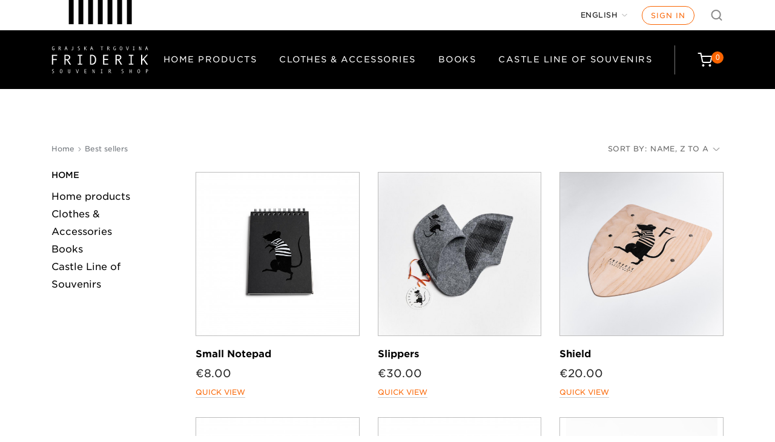

--- FILE ---
content_type: text/html; charset=utf-8
request_url: https://friderik.ljubljanskigrad.si/en/best-sales?q=Kategorije-Obla%C4%8Dila+%26+dodatki%2FBarva-Bronasta&order=product.name.desc&page=2
body_size: 14164
content:
<!doctype html>
<html lang="en">

    <head>
        
            
  <meta charset="utf-8">


  <meta http-equiv="x-ua-compatible" content="ie=edge">



  <title>Best sales (2)</title>
  <meta name="description" content="Our best sales">
  <meta name="keywords" content="">
        <link rel="canonical" href="https://friderik.ljubljanskigrad.si/en/best-sales?page=2">
    
                  <link rel="alternate" href="https://friderik.ljubljanskigrad.si/en/best-sales?q=Kategorije-Obla%C4%8Dila+%26amp%3B+dodatki%2FBarva-Bronasta&amp;order=product.name.desc&amp;page=2" hreflang="en-us">
                  <link rel="alternate" href="https://friderik.ljubljanskigrad.si/si/prodajne-uspesnice?q=Kategorije-Obla%C4%8Dila+%26amp%3B+dodatki%2FBarva-Bronasta&amp;order=product.name.desc&amp;page=2" hreflang="sl-SI">
        



  <meta name="viewport" content="width=device-width, initial-scale=1">



  <meta name="facebook-domain-verification" content="rdov5lo8k7m3uoku7slall2trmxvq0" />



  <meta name="google-site-verification" content="M9Z6dJusGkD_HxNEFvemGq9BZ4fwguSJrX9CXsb1wrg" />



  <link rel="icon" type="image/vnd.microsoft.icon" href="https://friderik.ljubljanskigrad.si/img/favicon.ico?1602079343">
  <link rel="shortcut icon" type="image/x-icon" href="https://friderik.ljubljanskigrad.si/img/favicon.ico?1602079343">



    <link rel="stylesheet" href="https://friderik.ljubljanskigrad.si/themes/ljubljanski-grad/assets/cache/theme-5a3747203.css" type="text/css" media="all">

<link rel="stylesheet" type="text/css" href="https://cloud.typography.com/6800898/7745832/css/fonts.css">




  

  <script type="text/javascript">
        var hiAcceptedCookies = {"3":false,"4":false,"5":false};
        var hiCookieGoogleConsentSettings = {"consentMode":true,"adStorageDefaultValue":"denied","analyticsStorageDefaultValue":"denied","adStorageCookieType":5,"analyticsStorageCookieType":4,"adsDataRedaction":false,"urlPassthrough":false,"adUserDataDefaultValue":"denied","adUserDataCookieType":5,"adPersonalizationDefaultValue":"denied","adPersonalizationCookieType":5,"functionalityStorageDefaultValue":"denied","personalizationStorageDefaultValue":"denied","securityStorageDefaultValue":"denied","cookiesAccepted":0,"adStorageCookieTypeGranted":"denied","analyticsStorageCookieTypeGranted":"denied","adUserDataCookieTypeGranted":"denied","adPersonalizationCookieTypeGranted":"denied","functionalityStorageCookieTypeGranted":"denied","personalizationStorageCookieTypeGranted":"denied","securityStorageCookieTypeGranted":"denied"};
        var prestashop = {"cart":{"products":[],"totals":{"total":{"type":"total","label":"Total","amount":0,"value":"\u20ac0.00"},"total_including_tax":{"type":"total","label":"Total (tax incl.)","amount":0,"value":"\u20ac0.00"},"total_excluding_tax":{"type":"total","label":"Total (tax excl.)","amount":0,"value":"\u20ac0.00"}},"subtotals":{"products":{"type":"products","label":"Subtotal","amount":0,"value":"\u20ac0.00"},"discounts":null,"shipping":{"type":"shipping","label":"Shipping","amount":0,"value":""},"tax":{"type":"tax","label":"Included taxes","amount":0,"value":"\u20ac0.00"}},"products_count":0,"summary_string":"0 items","vouchers":{"allowed":1,"added":[]},"discounts":[],"minimalPurchase":0,"minimalPurchaseRequired":""},"currency":{"id":1,"name":"Euro","iso_code":"EUR","iso_code_num":"978","sign":"\u20ac"},"customer":{"lastname":null,"firstname":null,"email":null,"birthday":null,"newsletter":null,"newsletter_date_add":null,"optin":null,"website":null,"company":null,"siret":null,"ape":null,"is_logged":false,"gender":{"type":null,"name":null},"addresses":[]},"country":{"id_zone":"9","id_currency":"0","call_prefix":"386","iso_code":"SI","active":"1","contains_states":"0","need_identification_number":"0","need_zip_code":"1","zip_code_format":"NNNN","display_tax_label":"1","name":"Slovenija","id":193},"language":{"name":"English","iso_code":"en","locale":"en-US","language_code":"en-us","active":"1","is_rtl":"0","date_format_lite":"m\/d\/Y","date_format_full":"m\/d\/Y H:i:s","id":1},"page":{"title":"","canonical":"https:\/\/friderik.ljubljanskigrad.si\/en\/best-sales?page=2","meta":{"title":"Best sales (2)","description":"Our best sales","keywords":"","robots":"index"},"page_name":"best-sales","body_classes":{"lang-en":true,"lang-rtl":false,"country-SI":true,"currency-EUR":true,"layout-left-column":true,"page-best-sales":true,"tax-display-enabled":true,"page-customer-account":false},"admin_notifications":[],"password-policy":{"feedbacks":{"0":"Very weak","1":"Weak","2":"Average","3":"Strong","4":"Very strong","Straight rows of keys are easy to guess":"Straight rows of keys are easy to guess","Short keyboard patterns are easy to guess":"Short keyboard patterns are easy to guess","Use a longer keyboard pattern with more turns":"Use a longer keyboard pattern with more turns","Repeats like \"aaa\" are easy to guess":"Repeats like \"aaa\" are easy to guess","Repeats like \"abcabcabc\" are only slightly harder to guess than \"abc\"":"Repeats like \"abcabcabc\" are only slightly harder to guess than \"abc\"","Sequences like abc or 6543 are easy to guess":"Sequences like \"abc\" or \"6543\" are easy to guess","Recent years are easy to guess":"Recent years are easy to guess","Dates are often easy to guess":"Dates are often easy to guess","This is a top-10 common password":"This is a top-10 common password","This is a top-100 common password":"This is a top-100 common password","This is a very common password":"This is a very common password","This is similar to a commonly used password":"This is similar to a commonly used password","A word by itself is easy to guess":"A word by itself is easy to guess","Names and surnames by themselves are easy to guess":"Names and surnames by themselves are easy to guess","Common names and surnames are easy to guess":"Common names and surnames are easy to guess","Use a few words, avoid common phrases":"Use a few words, avoid common phrases","No need for symbols, digits, or uppercase letters":"No need for symbols, digits, or uppercase letters","Avoid repeated words and characters":"Avoid repeated words and characters","Avoid sequences":"Avoid sequences","Avoid recent years":"Avoid recent years","Avoid years that are associated with you":"Avoid years that are associated with you","Avoid dates and years that are associated with you":"Avoid dates and years that are associated with you","Capitalization doesn't help very much":"Capitalization doesn't help very much","All-uppercase is almost as easy to guess as all-lowercase":"All-uppercase is almost as easy to guess as all-lowercase","Reversed words aren't much harder to guess":"Reversed words aren't much harder to guess","Predictable substitutions like '@' instead of 'a' don't help very much":"Predictable substitutions like \"@\" instead of \"a\" don't help very much","Add another word or two. Uncommon words are better.":"Add another word or two. Uncommon words are better."}}},"shop":{"name":"Ljubljanski grad","logo":"https:\/\/friderik.ljubljanskigrad.si\/img\/logo.svg","stores_icon":"https:\/\/friderik.ljubljanskigrad.si\/img\/logo_stores.png","favicon":"https:\/\/friderik.ljubljanskigrad.si\/img\/favicon.ico"},"core_js_public_path":"\/themes\/","urls":{"base_url":"https:\/\/friderik.ljubljanskigrad.si\/","current_url":"https:\/\/friderik.ljubljanskigrad.si\/en\/best-sales?q=Kategorije-Obla%C4%8Dila+%26+dodatki%2FBarva-Bronasta&order=product.name.desc&page=2","shop_domain_url":"https:\/\/friderik.ljubljanskigrad.si","img_ps_url":"https:\/\/friderik.ljubljanskigrad.si\/img\/","img_cat_url":"https:\/\/friderik.ljubljanskigrad.si\/img\/c\/","img_lang_url":"https:\/\/friderik.ljubljanskigrad.si\/img\/l\/","img_prod_url":"https:\/\/friderik.ljubljanskigrad.si\/img\/p\/","img_manu_url":"https:\/\/friderik.ljubljanskigrad.si\/img\/m\/","img_sup_url":"https:\/\/friderik.ljubljanskigrad.si\/img\/su\/","img_ship_url":"https:\/\/friderik.ljubljanskigrad.si\/img\/s\/","img_store_url":"https:\/\/friderik.ljubljanskigrad.si\/img\/st\/","img_col_url":"https:\/\/friderik.ljubljanskigrad.si\/img\/co\/","img_url":"https:\/\/friderik.ljubljanskigrad.si\/themes\/ljubljanski-grad\/assets\/img\/","css_url":"https:\/\/friderik.ljubljanskigrad.si\/themes\/ljubljanski-grad\/assets\/css\/","js_url":"https:\/\/friderik.ljubljanskigrad.si\/themes\/ljubljanski-grad\/assets\/js\/","pic_url":"https:\/\/friderik.ljubljanskigrad.si\/upload\/","theme_assets":"https:\/\/friderik.ljubljanskigrad.si\/themes\/ljubljanski-grad\/assets\/","theme_dir":"https:\/\/friderik.ljubljanskigrad.si\/themes\/ljubljanski-grad\/","pages":{"address":"https:\/\/friderik.ljubljanskigrad.si\/en\/address","addresses":"https:\/\/friderik.ljubljanskigrad.si\/en\/addresses","authentication":"https:\/\/friderik.ljubljanskigrad.si\/en\/login","manufacturer":"https:\/\/friderik.ljubljanskigrad.si\/en\/brands","cart":"https:\/\/friderik.ljubljanskigrad.si\/en\/cart","category":"https:\/\/friderik.ljubljanskigrad.si\/en\/index.php?controller=category","cms":"https:\/\/friderik.ljubljanskigrad.si\/en\/index.php?controller=cms","contact":"https:\/\/friderik.ljubljanskigrad.si\/en\/contact-us","discount":"https:\/\/friderik.ljubljanskigrad.si\/en\/discount","guest_tracking":"https:\/\/friderik.ljubljanskigrad.si\/en\/guest-tracking","history":"https:\/\/friderik.ljubljanskigrad.si\/en\/order-history","identity":"https:\/\/friderik.ljubljanskigrad.si\/en\/identity","index":"https:\/\/friderik.ljubljanskigrad.si\/en\/","my_account":"https:\/\/friderik.ljubljanskigrad.si\/en\/my-account","order_confirmation":"https:\/\/friderik.ljubljanskigrad.si\/en\/order-confirmation","order_detail":"https:\/\/friderik.ljubljanskigrad.si\/en\/index.php?controller=order-detail","order_follow":"https:\/\/friderik.ljubljanskigrad.si\/en\/order-follow","order":"https:\/\/friderik.ljubljanskigrad.si\/en\/order","order_return":"https:\/\/friderik.ljubljanskigrad.si\/en\/index.php?controller=order-return","order_slip":"https:\/\/friderik.ljubljanskigrad.si\/en\/credit-slip","pagenotfound":"https:\/\/friderik.ljubljanskigrad.si\/en\/page-not-found","password":"https:\/\/friderik.ljubljanskigrad.si\/en\/password-recovery","pdf_invoice":"https:\/\/friderik.ljubljanskigrad.si\/en\/index.php?controller=pdf-invoice","pdf_order_return":"https:\/\/friderik.ljubljanskigrad.si\/en\/index.php?controller=pdf-order-return","pdf_order_slip":"https:\/\/friderik.ljubljanskigrad.si\/en\/index.php?controller=pdf-order-slip","prices_drop":"https:\/\/friderik.ljubljanskigrad.si\/en\/prices-drop","product":"https:\/\/friderik.ljubljanskigrad.si\/en\/index.php?controller=product","registration":"https:\/\/friderik.ljubljanskigrad.si\/en\/index.php?controller=registration","search":"https:\/\/friderik.ljubljanskigrad.si\/en\/search","sitemap":"https:\/\/friderik.ljubljanskigrad.si\/en\/sitemap","stores":"https:\/\/friderik.ljubljanskigrad.si\/en\/stores","supplier":"https:\/\/friderik.ljubljanskigrad.si\/en\/supplier","new_products":"https:\/\/friderik.ljubljanskigrad.si\/en\/new-products","brands":"https:\/\/friderik.ljubljanskigrad.si\/en\/brands","register":"https:\/\/friderik.ljubljanskigrad.si\/en\/index.php?controller=registration","order_login":"https:\/\/friderik.ljubljanskigrad.si\/en\/order?login=1"},"alternative_langs":{"en-us":"https:\/\/friderik.ljubljanskigrad.si\/en\/best-sales?q=Kategorije-Obla%C4%8Dila+%26amp%3B+dodatki%2FBarva-Bronasta&order=product.name.desc&page=2","sl-SI":"https:\/\/friderik.ljubljanskigrad.si\/si\/prodajne-uspesnice?q=Kategorije-Obla%C4%8Dila+%26amp%3B+dodatki%2FBarva-Bronasta&order=product.name.desc&page=2"},"actions":{"logout":"https:\/\/friderik.ljubljanskigrad.si\/en\/?mylogout="},"no_picture_image":{"bySize":{"small_default":{"url":"https:\/\/friderik.ljubljanskigrad.si\/img\/p\/en-default-small_default.jpg","width":98,"height":98},"cart_default":{"url":"https:\/\/friderik.ljubljanskigrad.si\/img\/p\/en-default-cart_default.jpg","width":125,"height":125},"home_default":{"url":"https:\/\/friderik.ljubljanskigrad.si\/img\/p\/en-default-home_default.jpg","width":250,"height":250},"medium_default":{"url":"https:\/\/friderik.ljubljanskigrad.si\/img\/p\/en-default-medium_default.jpg","width":452,"height":452},"large_default":{"url":"https:\/\/friderik.ljubljanskigrad.si\/img\/p\/en-default-large_default.jpg","width":800,"height":800}},"small":{"url":"https:\/\/friderik.ljubljanskigrad.si\/img\/p\/en-default-small_default.jpg","width":98,"height":98},"medium":{"url":"https:\/\/friderik.ljubljanskigrad.si\/img\/p\/en-default-home_default.jpg","width":250,"height":250},"large":{"url":"https:\/\/friderik.ljubljanskigrad.si\/img\/p\/en-default-large_default.jpg","width":800,"height":800},"legend":""}},"configuration":{"display_taxes_label":true,"display_prices_tax_incl":true,"is_catalog":false,"show_prices":true,"opt_in":{"partner":false},"quantity_discount":{"type":"price","label":"Unit price"},"voucher_enabled":1,"return_enabled":0},"field_required":[],"breadcrumb":{"links":[{"title":"Home","url":"https:\/\/friderik.ljubljanskigrad.si\/en\/"},{"title":"Best sellers","url":"https:\/\/friderik.ljubljanskigrad.si\/en\/best-sales"}],"count":2},"link":{"protocol_link":"https:\/\/","protocol_content":"https:\/\/"},"time":1769093293,"static_token":"20255c4c60e41336990f9c6b4ca95a22","token":"640cb96178b91cf0cfc5d73586d4abfc","debug":false};
        var psemailsubscription_subscription = "https:\/\/friderik.ljubljanskigrad.si\/en\/module\/ps_emailsubscription\/subscription";
        var psr_icon_color = "#F19D76";
      </script>



  
<script type="text/javascript">
(function() {
  var gaId = "G-LJHJ2LQE8F";
  var anonymizeIp = false;

  window.psGaInit = function() {
    if (!gaId) return;
    if (window.__psGaInitialized) return;
    window.__psGaInitialized = true;

    // Define dataLayer/gtag (safe even before gtag.js loads)
    window.dataLayer = window.dataLayer || [];
    window.gtag = window.gtag || function(){dataLayer.push(arguments);};

    // Load gtag.js lazily after consent
    var s = document.createElement("script");
    s.async = true;
    s.src = "https://www.googletagmanager.com/gtag/js?id=" + gaId;
    document.head.appendChild(s);

    // Configure GA4
    window.gtag("js", new Date());
    var cfg = {debug_mode:false};
    if (anonymizeIp) cfg.anonymize_ip = true;
    window.gtag("config", gaId, cfg);
  };

  // Auto-init after reload:
  // - wait for hiCookieGoogleConsentSettings to exist (it may be injected later)
  // - OR use localStorage fallback (set on Accept all)
  var tryInit = function() {
    try {
      if (window.localStorage && localStorage.getItem("hi_cookie_analytics") === "1") {
        window.psGaInit();
        return true;
      }
    } catch (e) {}

    if (typeof hiCookieGoogleConsentSettings !== "undefined" &&
        hiCookieGoogleConsentSettings.cookiesAccepted &&
        hiCookieGoogleConsentSettings.analyticsStorageCookieTypeGranted === "granted") {
      window.psGaInit();
      return true;
    }
    return false;
  };

  // Try immediately and then poll a bit (covers timing issues)
  if (!tryInit()) {
    var attempts = 0;
    var iv = setInterval(function() {
      attempts++;
      if (tryInit() || attempts > 50) { // ~5s
        clearInterval(iv);
      }
    }, 100);
  }
})();
</script>    <script>
        
            // Define dataLayer and the gtag function.
            window.dataLayer = window.dataLayer || [];
            function gtag(){dataLayer.push(arguments);}

            // Default values
            gtag('consent', 'default', {
                'ad_storage': hiCookieGoogleConsentSettings.adStorageDefaultValue,
                'analytics_storage': hiCookieGoogleConsentSettings.analyticsStorageDefaultValue,
                'ad_user_data': hiCookieGoogleConsentSettings.adUserDataDefaultValue,
                'ad_personalization': hiCookieGoogleConsentSettings.adPersonalizationDefaultValue,
                'functionality_storage': hiCookieGoogleConsentSettings.functionalityStorageDefaultValue,
                'personalization_storage': hiCookieGoogleConsentSettings.personalizationStorageDefaultValue,
                'security_storage': hiCookieGoogleConsentSettings.securityStorageDefaultValue,
                'wait_for_update': 1000
            });

            if (hiCookieGoogleConsentSettings.adsDataRedaction) {
                gtag('set', 'ads_data_redaction', true);
            }
            
            if (hiCookieGoogleConsentSettings.urlPassthrough) {
                gtag('set', 'url_passthrough', true);
            }

            // set new values if cookies already accepted
            if (hiCookieGoogleConsentSettings.cookiesAccepted) {
                gtag('consent', 'update', {
                    'ad_storage': hiCookieGoogleConsentSettings.adStorageCookieTypeGranted,
                    'analytics_storage': hiCookieGoogleConsentSettings.analyticsStorageCookieTypeGranted,
                    'ad_user_data': hiCookieGoogleConsentSettings.adUserDataCookieTypeGranted,
                    'ad_personalization': hiCookieGoogleConsentSettings.adPersonalizationCookieTypeGranted,
                    'functionality_storage': hiCookieGoogleConsentSettings.functionalityStorageCookieTypeGranted,
                    'personalization_storage': hiCookieGoogleConsentSettings.personalizationStorageCookieTypeGranted,
                    'security_storage': hiCookieGoogleConsentSettings.securityStorageCookieTypeGranted,
                });
            }
        
    </script>

                                        
        <script type="text/javascript">
        (function() {
            // Wait for jQuery and cookie consent handlers
            if (typeof jQuery !== "undefined") {
                jQuery(document).ready(function($) {
                    // Helper: run analytics + pixel init based on response object
                    var runConsentHandlers = function(response) {
                        if (!response) {
                            return;
                        }

                        // Initialize analytics immediately after consent to preserve referrer data
                        if (response.analyticsStorageCookieTypeGranted === "granted") {
                            if (typeof window.rcAnalyticsInit === "function") {
                                window.rcAnalyticsInit();
                            }
                            if (typeof window.psGaInit === "function") {
                                window.psGaInit();
                            }
                        }

                        // Initialize Facebook Pixel after consent
                        if (typeof pixelConsent === "function") {
                            var hasMarketingConsent = response.adStorageCookieTypeGranted === "granted";
                            pixelConsent(hasMarketingConsent);
                        }
                    };

                    // 1) Hook into cookie consent AJAX success callbacks (natančnejši scenarij)
                    $(document).on("ajaxSuccess", function(event, xhr, settings) {
                        try {
                            if (!settings || !settings.url || !settings.data) {
                                return;
                            }
                            if (settings.data.indexOf("action=set_cookie") === -1) {
                                return;
                            }

                            var response = typeof xhr.responseJSON !== "undefined"
                                ? xhr.responseJSON
                                : JSON.parse(xhr.responseText || "{}");

                            if (response && response.analyticsStorageCookieTypeGranted) {
                                runConsentHandlers(response);
                            }
                        } catch (e) {}
                    });

                    // 2) Varnostna mreža: ob kliku na gumbe \"accept\" vseeno proži inicializacijo
                    //    (če ajax hook iz kakršnegakoli razloga ne ujame odgovora)
                    var clickSelectors = ".hi-cookie-btn-accept, .hi-cookie-btn-accept-selected, .hi-cookie-btn-accept-all";
                    $(document).on("click", clickSelectors, function() {
                        // Majhen delay, da se backend uspe odzvati in nastaviti piškotke
                        setTimeout(function() {
                            if (typeof window.rcAnalyticsInit === "function") {
                                window.rcAnalyticsInit();
                            }
                            if (typeof window.psGaInit === "function") {
                                window.psGaInit();
                            }
                        }, 500);
                    });
                });
            }

            // 3) Generic polling for consent cookie (works also with custom/customized banners)
            (function() {
                var pollAttempts = 0;
                var maxPolls = 120; // ~60s pri 500ms intervalu
                var pollInterval = setInterval(function() {
                    pollAttempts++;

                    try {
                        var cookies = document.cookie || "";
                        // Privzeto preverimo standardni hicookielaw cookie
                        var hasConsent = cookies.indexOf("hicookie_consent=1") !== -1;

                        if (hasConsent) {
                            clearInterval(pollInterval);

                            if (typeof window.rcAnalyticsInit === "function") {
                                window.rcAnalyticsInit();
                            }
                            if (typeof window.psGaInit === "function") {
                                window.psGaInit();
                            }
                            if (typeof pixelConsent === "function") {
                                // Če je cookie nastavljen, obravnavamo to kot marketing/ads consent
                                pixelConsent(true);
                            }
                        }
                    } catch (e) {}

                    if (pollAttempts >= maxPolls) {
                        clearInterval(pollInterval);
                    }
                }, 500);
            })();
        })();
        </script>



        
    </head>

    <body id="best-sales" class="lang-en country-si currency-eur layout-left-column page-best-sales tax-display-enabled">

        
            
        

        <main>
            
                            

            <header id="header">
                
                    
  <div class="header-banner">
    
  </div>



    <nav class="header-nav">
        <a href="#main" class="btn btn-orange btn-skip-to-content">Skip to content</a>

        <div class="adapt-1100">
            <div class="desktop-nav">
                <div class="nav-top">
                    <div class="stripes">
                    </div>
                    <div class="nav-1">
                        
                    </div>
                    <div class="nav-2">
                        <div id="_desktop_language_selector">
  <div class="language-selector-wrapper">
    <span id="language-selector-label" class="hidden-md-up">Language:</span>
    <div class="language-selector dropdown js-dropdown">
      <button data-toggle="dropdown" class="btn-unstyle" aria-haspopup="true" aria-expanded="false" aria-label="Language dropdown">
        <span class="expand-more">English</span>
        <i class="material-icons expand-more">&#xE5C5;</i>
      </button>
      <ul class="dropdown-menu" aria-labelledby="language-selector-label">
                  <li  class="current" >
            <a href="https://friderik.ljubljanskigrad.si/en/best-sales?q=Kategorije-Obla%C4%8Dila+%26+dodatki%2FBarva-Bronasta&order=product.name.desc&page=2" class="dropdown-item" data-iso-code="en">English</a>
          </li>
                  <li >
            <a href="https://friderik.ljubljanskigrad.si/si/prodajne-uspesnice?q=Kategorije-Obla%C4%8Dila+%26+dodatki%2FBarva-Bronasta&order=product.name.desc&page=2" class="dropdown-item" data-iso-code="si">Slovenščina</a>
          </li>
              </ul>
    </div>
  </div>
</div>
<div id="_desktop_user_info">
  <div class="user-info">
          <a
        class="login"
        href="https://friderik.ljubljanskigrad.si/en/my-account"
        title="Log in to your customer account"
        rel="nofollow"
      >
        Sign in
      </a>
      </div>
</div>
<div id="search_widget" class="search-widget" data-search-controller-url="//friderik.ljubljanskigrad.si/en/search">
    <div class="search-toggle search-toggle-js"></div>
    <div class="search-wrapper hidden">
        <form method="get" action="//friderik.ljubljanskigrad.si/en/search">
            <input type="hidden" name="controller" value="search">
            <input type="text" name="s" value="" placeholder="Search our catalog" aria-label="Search">
            <button type="submit">
                <i class="material-icons search">&#xE8B6;</i>
                <span class="hidden-xl-down">Search</span>
            </button>
        </form>
    </div>
</div>
                    </div>
                </div>
            </div>
            <div class="mobile-header">
                <div class="top-logo" id="_mobile_logo"></div>
                <div class="mobile-cart" id="_mobile_cart"></div>
                                <div class="burger" id="menu-icon">
                    <div class="burger-line"></div>
                    <div class="burger-line middle"></div>
                    <div class="burger-line last"></div>
                </div>
            </div>
        </div>
    </nav>



    <div class="header-top" style="background-color: #000;">
        <div class="adapt-1100">
            <div class="header-top-row">
                <div class="header-logo" id="_desktop_logo">
                                            <a href="https://friderik.ljubljanskigrad.si/">
                            <img class="logo img-responsive" src="https://friderik.ljubljanskigrad.si/img/logo.svg" alt="Ljubljanski grad">
                        </a>
                                    </div>
                <div class="links-cart-wrapper">
                    

<div class="menu js-top-menu position-static hidden-sm-down" id="_desktop_top_menu">
    
          <ul class="top-menu" id="top-menu" data-depth="0">
                    <li class="category" id="category-3">
                          <a
                class="dropdown-item"
                href="https://friderik.ljubljanskigrad.si/en/3-home-products" data-depth="0"
                              >
                                Home products
              </a>
                          </li>
                    <li class="category" id="category-4">
                          <a
                class="dropdown-item"
                href="https://friderik.ljubljanskigrad.si/en/4--clothes-accessories" data-depth="0"
                              >
                                Clothes &amp; Accessories
              </a>
                          </li>
                    <li class="category" id="category-7">
                          <a
                class="dropdown-item"
                href="https://friderik.ljubljanskigrad.si/en/7-books" data-depth="0"
                              >
                                Books
              </a>
                          </li>
                    <li class="category" id="category-16">
                          <a
                class="dropdown-item"
                href="https://friderik.ljubljanskigrad.si/en/16-castle-line-of-souvenirs" data-depth="0"
                              >
                                Castle Line of Souvenirs
              </a>
                          </li>
              </ul>
    
    <div class="clearfix"></div>
</div>
<div id="_desktop_cart">
    <div class="blockcart cart-preview" data-refresh-url="//friderik.ljubljanskigrad.si/en/module/ps_shoppingcart/ajax">
        <div class="header">
            <a rel="nofollow" href="//friderik.ljubljanskigrad.si/en/cart?action=show">
                <div class="cartinn-wrapper">
                    <i class="material-icons shopping-cartinn"></i>
                   
                     <span class="cart-products-count"><span>0</span></span>
                   
                </div>
            </a>
        </div>
    </div>
</div>

                </div>
            </div>
            <div id="mobile_top_menu_wrapper" class="mobile-menu" style="display:none;">
                <div class="mobile-menu-head">
                                        <div id="_desktop_language_selector">
  <div class="language-selector-wrapper">
    <span id="language-selector-label" class="hidden-md-up">Language:</span>
    <div class="language-selector dropdown js-dropdown">
      <button data-toggle="dropdown" class="btn-unstyle" aria-haspopup="true" aria-expanded="false" aria-label="Language dropdown">
        <span class="expand-more">English</span>
        <i class="material-icons expand-more">&#xE5C5;</i>
      </button>
      <ul class="dropdown-menu" aria-labelledby="language-selector-label">
                  <li  class="current" >
            <a href="https://friderik.ljubljanskigrad.si/en/best-sales?q=Kategorije-Obla%C4%8Dila+%26+dodatki%2FBarva-Bronasta&order=product.name.desc&page=2" class="dropdown-item" data-iso-code="en">English</a>
          </li>
                  <li >
            <a href="https://friderik.ljubljanskigrad.si/si/prodajne-uspesnice?q=Kategorije-Obla%C4%8Dila+%26+dodatki%2FBarva-Bronasta&order=product.name.desc&page=2" class="dropdown-item" data-iso-code="si">Slovenščina</a>
          </li>
              </ul>
    </div>
  </div>
</div>
<div id="_desktop_user_info">
  <div class="user-info">
          <a
        class="login"
        href="https://friderik.ljubljanskigrad.si/en/my-account"
        title="Log in to your customer account"
        rel="nofollow"
      >
        Sign in
      </a>
      </div>
</div>
<div id="search_widget" class="search-widget" data-search-controller-url="//friderik.ljubljanskigrad.si/en/search">
    <div class="search-toggle search-toggle-js"></div>
    <div class="search-wrapper hidden">
        <form method="get" action="//friderik.ljubljanskigrad.si/en/search">
            <input type="hidden" name="controller" value="search">
            <input type="text" name="s" value="" placeholder="Search our catalog" aria-label="Search">
            <button type="submit">
                <i class="material-icons search">&#xE8B6;</i>
                <span class="hidden-xl-down">Search</span>
            </button>
        </form>
    </div>
</div>
                </div>
                <div class="js-top-menu mobile" id="_mobile_top_menu"></div>
            </div>
        </div>
    </div>
    

    

                
            </header>


            
            <div id="js-product-list-header">
    </div>        

            <section id="wrapper">
                
                <div class="container">
                    
                        <nav data-depth="2" class="breadcrumbs hidden-sm-down adapt-1100">
  <ol itemscope itemtype="http://schema.org/BreadcrumbList">
    
              
          <li itemprop="itemListElement" itemscope itemtype="https://schema.org/ListItem">
                          <a itemprop="item" href="https://friderik.ljubljanskigrad.si/en/"><span itemprop="name">Home</span></a>
                        <meta itemprop="position" content="1">
          </li>
        
              
          <li itemprop="itemListElement" itemscope itemtype="https://schema.org/ListItem">
                          <span itemprop="name">Best sellers</span>
                        <meta itemprop="position" content="2">
          </li>
        
          
  </ol>
</nav>
                    

                    
    <div class="adapt-1100 left-sidebar">
        <div id="left-column" class="left-col">
                            


  <div class="block-categories hidden-sm-down">
    <ul class="category-top-menu">
              <li><a class="text-uppercase h6" href="https://friderik.ljubljanskigrad.si/en/2-home">Home</a></li>
              <ul class="category-sub-menu">
                  <li><a href="https://friderik.ljubljanskigrad.si/en/3-home-products">Home products</a></li>
                  <li><a href="https://friderik.ljubljanskigrad.si/en/4--clothes-accessories">Clothes &amp; Accessories</a></li>
                  <li><a href="https://friderik.ljubljanskigrad.si/en/7-books">Books</a></li>
                  <li><a href="https://friderik.ljubljanskigrad.si/en/16-castle-line-of-souvenirs">Castle Line of Souvenirs</a></li>
                </ul>
              </ul>
  </div>

<div id="search_filters_wrapper" class="hidden-sm-down">
  <div id="search_filter_controls" class="hidden-md-up">
      <span id="_mobile_search_filters_clear_all"></span>
      <button class="btn btn-secondary ok">
        <i class="material-icons rtl-no-flip">&#xE876;</i>
        OK
      </button>
  </div>
  
</div>

                    </div>
    

                    
        <div id="content-wrapper" class="content">
            
            
  <section id="main">
    <div class="bottom-adapt only-mobile">
      
      
      <section id="products">
        
          
            <div id="js-product-list-top" class="products-top-filter">
  <div class="total-products hidden-sm-down">
          <p class="p-normal">There are 57 products.</p>
      </div>

  <div class="sort-by-row">

    
      <span class="p-normal">Sort by:</span>
<div class="products-sort-order dropdown">
  <button
    class="dropdown-btn"
    rel="nofollow"
    data-toggle="dropdown"
    aria-haspopup="true"
    aria-expanded="false">
    Name, Z to A    <i class="arrow-down"></i>
  </button>
  <div class="dropdown-menu">
          <a
        rel="nofollow"
        href="https://friderik.ljubljanskigrad.si/en/best-sales?q=Kategorije-Obla%C4%8Dila+%26+dodatki/Barva-Bronasta&amp;order=product.sales.desc"
        class="select-list js-search-link"
      >
        Sales, highest to lowest
      </a>
          <a
        rel="nofollow"
        href="https://friderik.ljubljanskigrad.si/en/best-sales?q=Kategorije-Obla%C4%8Dila+%26+dodatki/Barva-Bronasta&amp;order=product.position.asc"
        class="select-list js-search-link"
      >
        Relevance
      </a>
          <a
        rel="nofollow"
        href="https://friderik.ljubljanskigrad.si/en/best-sales?q=Kategorije-Obla%C4%8Dila+%26+dodatki/Barva-Bronasta&amp;order=product.name.asc"
        class="select-list js-search-link"
      >
        Name, A to Z
      </a>
          <a
        rel="nofollow"
        href="https://friderik.ljubljanskigrad.si/en/best-sales?q=Kategorije-Obla%C4%8Dila+%26+dodatki/Barva-Bronasta&amp;order=product.name.desc"
        class="select-list current js-search-link"
      >
        Name, Z to A
      </a>
          <a
        rel="nofollow"
        href="https://friderik.ljubljanskigrad.si/en/best-sales?q=Kategorije-Obla%C4%8Dila+%26+dodatki/Barva-Bronasta&amp;order=product.price.asc"
        class="select-list js-search-link"
      >
        Price, low to high
      </a>
          <a
        rel="nofollow"
        href="https://friderik.ljubljanskigrad.si/en/best-sales?q=Kategorije-Obla%C4%8Dila+%26+dodatki/Barva-Bronasta&amp;order=product.price.desc"
        class="select-list js-search-link"
      >
        Price, high to low
      </a>
          <a
        rel="nofollow"
        href="https://friderik.ljubljanskigrad.si/en/best-sales?q=Kategorije-Obla%C4%8Dila+%26+dodatki/Barva-Bronasta&amp;order=product.reference.asc"
        class="select-list js-search-link"
      >
        Reference, A to Z
      </a>
          <a
        rel="nofollow"
        href="https://friderik.ljubljanskigrad.si/en/best-sales?q=Kategorije-Obla%C4%8Dila+%26+dodatki/Barva-Bronasta&amp;order=product.reference.desc"
        class="select-list js-search-link"
      >
        Reference, Z to A
      </a>
      </div>
</div>
    

      </div>

    </div>
          

          
            <div id="" class="hidden-sm-down">
              <section id="js-active-search-filters" class="hide">
  
    <p class="h6 hidden-xs-up">Active filters</p>
  

  </section>

            </div>
          


          
            <div id="js-product-list">
  <div class="products-list grid-4-col">
          
        
  <article class="product-miniature grid-item js-product-miniature" data-id-product="48" data-id-product-attribute="0" itemscope itemtype="http://schema.org/Product">
    <div class="thumbnail-container">
      
                  <a href="https://friderik.ljubljanskigrad.si/en/p/48-small-notepad-" class="thumbnail product-thumbnail">
            <img
              src="https://friderik.ljubljanskigrad.si/155-home_default/small-notepad-.jpg"
              alt="A6-sized spiral-bound notebook with a black cover and a print of Friderik, the Ljubljana Castle rat."
              data-full-size-image-url="https://friderik.ljubljanskigrad.si/155-large_default/small-notepad-.jpg"
            />
          </a>
              

      <div class="product-description">
        
                      <h2 class="h3 product-title" itemprop="name"><a href="https://friderik.ljubljanskigrad.si/en/p/48-small-notepad-">Small Notepad</a></h2>
                  

        
                <div class="product-price-and-shipping">

          

          <span class="sr-only">Price</span>
          <span itemprop="price" class="price">€8.00</span>

          

          

          

        </div>
                

        
        
        
      </div>

      <!-- @todo: use include file='catalog/_partials/product-flags.tpl'} -->
      
      <ul class="product-flags">
              </ul>
      

      <div class="highlighted-informations no-variants">
        
          <a class="quick-view" href="#" data-link-action="quickview">
           Quick view
          </a>
        

        
                  
      </div>
    </div>
  </article>

      
          
        
  <article class="product-miniature grid-item js-product-miniature" data-id-product="33" data-id-product-attribute="54" itemscope itemtype="http://schema.org/Product">
    <div class="thumbnail-container">
      
                  <a href="https://friderik.ljubljanskigrad.si/en/p/33-54-slippers#/2-size-m" class="thumbnail product-thumbnail">
            <img
              src="https://friderik.ljubljanskigrad.si/75-home_default/slippers.jpg"
              alt="A pair of gray felt slippers with a Friderik, the Ljubljana Castle rat print."
              data-full-size-image-url="https://friderik.ljubljanskigrad.si/75-large_default/slippers.jpg"
            />
          </a>
              

      <div class="product-description">
        
                      <h2 class="h3 product-title" itemprop="name"><a href="https://friderik.ljubljanskigrad.si/en/p/33-54-slippers#/2-size-m">Slippers</a></h2>
                  

        
                <div class="product-price-and-shipping">

          

          <span class="sr-only">Price</span>
          <span itemprop="price" class="price">€30.00</span>

          

          

          

        </div>
                

        
        
        
      </div>

      <!-- @todo: use include file='catalog/_partials/product-flags.tpl'} -->
      
      <ul class="product-flags">
              </ul>
      

      <div class="highlighted-informations no-variants">
        
          <a class="quick-view" href="#" data-link-action="quickview">
           Quick view
          </a>
        

        
                  
      </div>
    </div>
  </article>

      
          
        
  <article class="product-miniature grid-item js-product-miniature" data-id-product="79" data-id-product-attribute="0" itemscope itemtype="http://schema.org/Product">
    <div class="thumbnail-container">
      
                  <a href="https://friderik.ljubljanskigrad.si/en/p/79-shield-" class="thumbnail product-thumbnail">
            <img
              src="https://friderik.ljubljanskigrad.si/279-home_default/shield-.jpg"
              alt="Wooden shield with the print of Friderik, the Ljubljana Castle rat."
              data-full-size-image-url="https://friderik.ljubljanskigrad.si/279-large_default/shield-.jpg"
            />
          </a>
              

      <div class="product-description">
        
                      <h2 class="h3 product-title" itemprop="name"><a href="https://friderik.ljubljanskigrad.si/en/p/79-shield-">Shield</a></h2>
                  

        
                <div class="product-price-and-shipping">

          

          <span class="sr-only">Price</span>
          <span itemprop="price" class="price">€20.00</span>

          

          

          

        </div>
                

        
        
        
      </div>

      <!-- @todo: use include file='catalog/_partials/product-flags.tpl'} -->
      
      <ul class="product-flags">
              </ul>
      

      <div class="highlighted-informations no-variants">
        
          <a class="quick-view" href="#" data-link-action="quickview">
           Quick view
          </a>
        

        
                  
      </div>
    </div>
  </article>

      
          
        
  <article class="product-miniature grid-item js-product-miniature" data-id-product="110" data-id-product-attribute="238" itemscope itemtype="http://schema.org/Product">
    <div class="thumbnail-container">
      
                  <a href="https://friderik.ljubljanskigrad.si/en/p/110-238-scarf-bandana#/7-color-white" class="thumbnail product-thumbnail">
            <img
              src="https://friderik.ljubljanskigrad.si/411-home_default/scarf-bandana.jpg"
              alt="A white bandana is tied around a display mannequin&#039;s bust. Three folded bandanas are in front of the mannequin."
              data-full-size-image-url="https://friderik.ljubljanskigrad.si/411-large_default/scarf-bandana.jpg"
            />
          </a>
              

      <div class="product-description">
        
                      <h2 class="h3 product-title" itemprop="name"><a href="https://friderik.ljubljanskigrad.si/en/p/110-238-scarf-bandana#/7-color-white">Scarf / Bandana</a></h2>
                  

        
                <div class="product-price-and-shipping">

          

          <span class="sr-only">Price</span>
          <span itemprop="price" class="price">€6.00</span>

          

          

          

        </div>
                

        
        
        
      </div>

      <!-- @todo: use include file='catalog/_partials/product-flags.tpl'} -->
      
      <ul class="product-flags">
              </ul>
      

      <div class="highlighted-informations">
        
          <a class="quick-view" href="#" data-link-action="quickview">
           Quick view
          </a>
        

        
                      <div class="variant-links">
      <a href="https://friderik.ljubljanskigrad.si/en/p/110-238-scarf-bandana#/7-color-white"
       class="color"
       title="white"
       data-id-product-attribute="238"
              style="background-color: #ffffff"           ><span class="sr-only">white</span></a>
      <a href="https://friderik.ljubljanskigrad.si/en/p/110-239-scarf-bandana#/8-color-black"
       class="color"
       title="black"
       data-id-product-attribute="239"
              style="background-color: #000000"           ><span class="sr-only">black</span></a>
      <a href="https://friderik.ljubljanskigrad.si/en/p/110-240-scarf-bandana#/20-color-pink"
       class="color"
       title="Pink"
       data-id-product-attribute="240"
              style="background-color: #ff80ff"           ><span class="sr-only">Pink</span></a>
    <span class="js-count count"></span>
</div>
                  
      </div>
    </div>
  </article>

      
          
        
  <article class="product-miniature grid-item js-product-miniature" data-id-product="125" data-id-product-attribute="0" itemscope itemtype="http://schema.org/Product">
    <div class="thumbnail-container">
      
                  <a href="https://friderik.ljubljanskigrad.si/en/p/125-rollerball-pen" class="thumbnail product-thumbnail">
            <img
              src="https://friderik.ljubljanskigrad.si/490-home_default/rollerball-pen.jpg"
              alt="Black fountain pen with white printed inscription Friderik, the Ljubljana Castle rat"
              data-full-size-image-url="https://friderik.ljubljanskigrad.si/490-large_default/rollerball-pen.jpg"
            />
          </a>
              

      <div class="product-description">
        
                      <h2 class="h3 product-title" itemprop="name"><a href="https://friderik.ljubljanskigrad.si/en/p/125-rollerball-pen">Rollerball Pen</a></h2>
                  

        
                <div class="product-price-and-shipping">

          

          <span class="sr-only">Price</span>
          <span itemprop="price" class="price">€5.90</span>

          

          

          

        </div>
                

        
        
        
      </div>

      <!-- @todo: use include file='catalog/_partials/product-flags.tpl'} -->
      
      <ul class="product-flags">
              </ul>
      

      <div class="highlighted-informations no-variants">
        
          <a class="quick-view" href="#" data-link-action="quickview">
           Quick view
          </a>
        

        
                  
      </div>
    </div>
  </article>

      
          
        
  <article class="product-miniature grid-item js-product-miniature" data-id-product="245" data-id-product-attribute="569" itemscope itemtype="http://schema.org/Product">
    <div class="thumbnail-container">
      
                  <a href="https://friderik.ljubljanskigrad.si/en/p/245-569-zepno-ogledalo#/135-type-friderik" class="thumbnail product-thumbnail">
            <img
              src="https://friderik.ljubljanskigrad.si/980-home_default/zepno-ogledalo.jpg"
              alt="Two pocket mirrors with the motif of Ljubljana Castle - one closed and one open"
              data-full-size-image-url="https://friderik.ljubljanskigrad.si/980-large_default/zepno-ogledalo.jpg"
            />
          </a>
              

      <div class="product-description">
        
                      <h2 class="h3 product-title" itemprop="name"><a href="https://friderik.ljubljanskigrad.si/en/p/245-569-zepno-ogledalo#/135-type-friderik">Pocket Mirror</a></h2>
                  

        
                <div class="product-price-and-shipping">

          

          <span class="sr-only">Price</span>
          <span itemprop="price" class="price">€3.80</span>

          

          

          

        </div>
                

        
        
        
      </div>

      <!-- @todo: use include file='catalog/_partials/product-flags.tpl'} -->
      
      <ul class="product-flags">
              </ul>
      

      <div class="highlighted-informations no-variants">
        
          <a class="quick-view" href="#" data-link-action="quickview">
           Quick view
          </a>
        

        
                  
      </div>
    </div>
  </article>

      
          
        
  <article class="product-miniature grid-item js-product-miniature" data-id-product="128" data-id-product-attribute="0" itemscope itemtype="http://schema.org/Product">
    <div class="thumbnail-container">
      
                  <a href="https://friderik.ljubljanskigrad.si/en/p/128-pocket-hand-cleaner" class="thumbnail product-thumbnail">
            <img
              src="https://friderik.ljubljanskigrad.si/497-home_default/pocket-hand-cleaner.jpg"
              alt="Five hand sanitizers in plastic packaging with a spray cap."
              data-full-size-image-url="https://friderik.ljubljanskigrad.si/497-large_default/pocket-hand-cleaner.jpg"
            />
          </a>
              

      <div class="product-description">
        
                      <h2 class="h3 product-title" itemprop="name"><a href="https://friderik.ljubljanskigrad.si/en/p/128-pocket-hand-cleaner">Pocket Hand Cleaner</a></h2>
                  

        
                <div class="product-price-and-shipping">

          

          <span class="sr-only">Price</span>
          <span itemprop="price" class="price">€5.50</span>

          

          

          

        </div>
                

        
        
        
      </div>

      <!-- @todo: use include file='catalog/_partials/product-flags.tpl'} -->
      
      <ul class="product-flags">
              </ul>
      

      <div class="highlighted-informations no-variants">
        
          <a class="quick-view" href="#" data-link-action="quickview">
           Quick view
          </a>
        

        
                  
      </div>
    </div>
  </article>

      
          
        
  <article class="product-miniature grid-item js-product-miniature" data-id-product="216" data-id-product-attribute="0" itemscope itemtype="http://schema.org/Product">
    <div class="thumbnail-container">
      
                  <a href="https://friderik.ljubljanskigrad.si/en/p/216-plush-toy-friderik" class="thumbnail product-thumbnail">
            <img
              src="https://friderik.ljubljanskigrad.si/861-home_default/plush-toy-friderik.jpg"
              alt="Friderik, the Ljubljana Castle rat plush toy"
              data-full-size-image-url="https://friderik.ljubljanskigrad.si/861-large_default/plush-toy-friderik.jpg"
            />
          </a>
              

      <div class="product-description">
        
                      <h2 class="h3 product-title" itemprop="name"><a href="https://friderik.ljubljanskigrad.si/en/p/216-plush-toy-friderik">Plush Toy Friderik</a></h2>
                  

        
                <div class="product-price-and-shipping">

          

          <span class="sr-only">Price</span>
          <span itemprop="price" class="price">€20.00</span>

          

          

          

        </div>
                

        
        
        
      </div>

      <!-- @todo: use include file='catalog/_partials/product-flags.tpl'} -->
      
      <ul class="product-flags">
              </ul>
      

      <div class="highlighted-informations no-variants">
        
          <a class="quick-view" href="#" data-link-action="quickview">
           Quick view
          </a>
        

        
                  
      </div>
    </div>
  </article>

      
          
        
  <article class="product-miniature grid-item js-product-miniature" data-id-product="49" data-id-product-attribute="61" itemscope itemtype="http://schema.org/Product">
    <div class="thumbnail-container">
      
                  <a href="https://friderik.ljubljanskigrad.si/en/p/49-61-pencil-with-eraser#/8-color-black" class="thumbnail product-thumbnail">
            <img
              src="https://friderik.ljubljanskigrad.si/160-home_default/pencil-with-eraser.jpg"
              alt="Alternating between two white and two black pencils with an eraser and the inscription &quot;The best books are written in prison.&quot;"
              data-full-size-image-url="https://friderik.ljubljanskigrad.si/160-large_default/pencil-with-eraser.jpg"
            />
          </a>
              

      <div class="product-description">
        
                      <h2 class="h3 product-title" itemprop="name"><a href="https://friderik.ljubljanskigrad.si/en/p/49-61-pencil-with-eraser#/8-color-black">Pencil with Eraser</a></h2>
                  

        
                <div class="product-price-and-shipping">

          

          <span class="sr-only">Price</span>
          <span itemprop="price" class="price">€2.00</span>

          

          

          

        </div>
                

        
        
        
      </div>

      <!-- @todo: use include file='catalog/_partials/product-flags.tpl'} -->
      
      <ul class="product-flags">
              </ul>
      

      <div class="highlighted-informations">
        
          <a class="quick-view" href="#" data-link-action="quickview">
           Quick view
          </a>
        

        
                      <div class="variant-links">
      <a href="https://friderik.ljubljanskigrad.si/en/p/49-62-pencil-with-eraser#/7-color-white"
       class="color"
       title="white"
       data-id-product-attribute="62"
              style="background-color: #ffffff"           ><span class="sr-only">white</span></a>
      <a href="https://friderik.ljubljanskigrad.si/en/p/49-61-pencil-with-eraser#/8-color-black"
       class="color"
       title="black"
       data-id-product-attribute="61"
              style="background-color: #000000"           ><span class="sr-only">black</span></a>
    <span class="js-count count"></span>
</div>
                  
      </div>
    </div>
  </article>

      
          
        
  <article class="product-miniature grid-item js-product-miniature" data-id-product="75" data-id-product-attribute="166" itemscope itemtype="http://schema.org/Product">
    <div class="thumbnail-container">
      
                  <a href="https://friderik.ljubljanskigrad.si/en/p/75-166-paper-tissues#/7-color-white" class="thumbnail product-thumbnail">
            <img
              src="https://friderik.ljubljanskigrad.si/236-home_default/paper-tissues.jpg"
              alt="Two packs of paper tissues, on the left in black packaging, on the right in white packaging."
              data-full-size-image-url="https://friderik.ljubljanskigrad.si/236-large_default/paper-tissues.jpg"
            />
          </a>
              

      <div class="product-description">
        
                      <h2 class="h3 product-title" itemprop="name"><a href="https://friderik.ljubljanskigrad.si/en/p/75-166-paper-tissues#/7-color-white">Paper Tissues</a></h2>
                  

        
                <div class="product-price-and-shipping">

          

          <span class="sr-only">Price</span>
          <span itemprop="price" class="price">€1.50</span>

          

          

          

        </div>
                

        
        
        
      </div>

      <!-- @todo: use include file='catalog/_partials/product-flags.tpl'} -->
      
      <ul class="product-flags">
              </ul>
      

      <div class="highlighted-informations">
        
          <a class="quick-view" href="#" data-link-action="quickview">
           Quick view
          </a>
        

        
                      <div class="variant-links">
      <a href="https://friderik.ljubljanskigrad.si/en/p/75-166-paper-tissues#/7-color-white"
       class="color"
       title="white"
       data-id-product-attribute="166"
              style="background-color: #ffffff"           ><span class="sr-only">white</span></a>
      <a href="https://friderik.ljubljanskigrad.si/en/p/75-165-paper-tissues#/8-color-black"
       class="color"
       title="black"
       data-id-product-attribute="165"
              style="background-color: #000000"           ><span class="sr-only">black</span></a>
    <span class="js-count count"></span>
</div>
                  
      </div>
    </div>
  </article>

      
          
        
  <article class="product-miniature grid-item js-product-miniature" data-id-product="112" data-id-product-attribute="258" itemscope itemtype="http://schema.org/Product">
    <div class="thumbnail-container">
      
                  <a href="https://friderik.ljubljanskigrad.si/en/p/112-258-necklace-with-wooden-pendant#/56-color-natural" class="thumbnail product-thumbnail">
            <img
              src="https://friderik.ljubljanskigrad.si/449-home_default/necklace-with-wooden-pendant.jpg"
              alt="Two wooden necklaces with a Friderik, the Ljubljana Castle rat print and two packaging envelopes, one black, one white."
              data-full-size-image-url="https://friderik.ljubljanskigrad.si/449-large_default/necklace-with-wooden-pendant.jpg"
            />
          </a>
              

      <div class="product-description">
        
                      <h2 class="h3 product-title" itemprop="name"><a href="https://friderik.ljubljanskigrad.si/en/p/112-258-necklace-with-wooden-pendant#/56-color-natural">Necklace with Wooden Pendant</a></h2>
                  

        
                <div class="product-price-and-shipping">

          

          <span class="sr-only">Price</span>
          <span itemprop="price" class="price">€16.00</span>

          

          

          

        </div>
                

        
        
        
      </div>

      <!-- @todo: use include file='catalog/_partials/product-flags.tpl'} -->
      
      <ul class="product-flags">
              </ul>
      

      <div class="highlighted-informations">
        
          <a class="quick-view" href="#" data-link-action="quickview">
           Quick view
          </a>
        

        
                      <div class="variant-links">
      <a href="https://friderik.ljubljanskigrad.si/en/p/112-258-necklace-with-wooden-pendant#/56-color-natural"
       class="color"
       title="natural"
       data-id-product-attribute="258"
              style="background-color: #ffffd9"           ><span class="sr-only">natural</span></a>
      <a href="https://friderik.ljubljanskigrad.si/en/p/112-259-necklace-with-wooden-pendant#/57-color-cherry_wood"
       class="color"
       title="cherry wood"
       data-id-product-attribute="259"
              style="background-color: #d44d00"           ><span class="sr-only">cherry wood</span></a>
    <span class="js-count count"></span>
</div>
                  
      </div>
    </div>
  </article>

      
          
        
  <article class="product-miniature grid-item js-product-miniature" data-id-product="229" data-id-product-attribute="561" itemscope itemtype="http://schema.org/Product">
    <div class="thumbnail-container">
      
                  <a href="https://friderik.ljubljanskigrad.si/en/p/229-561-mouse-pad#/135-type-friderik" class="thumbnail product-thumbnail">
            <img
              src="https://friderik.ljubljanskigrad.si/918-home_default/mouse-pad.jpg"
              alt="Two mouse pads, one colorful with an illustration of Ljubljana Castle and the other black and white with the image of Friderik"
              data-full-size-image-url="https://friderik.ljubljanskigrad.si/918-large_default/mouse-pad.jpg"
            />
          </a>
              

      <div class="product-description">
        
                      <h2 class="h3 product-title" itemprop="name"><a href="https://friderik.ljubljanskigrad.si/en/p/229-561-mouse-pad#/135-type-friderik">Mouse Pad</a></h2>
                  

        
                <div class="product-price-and-shipping">

          

          <span class="sr-only">Price</span>
          <span itemprop="price" class="price">€3.50</span>

          

          

          

        </div>
                

        
        
        
      </div>

      <!-- @todo: use include file='catalog/_partials/product-flags.tpl'} -->
      
      <ul class="product-flags">
              </ul>
      

      <div class="highlighted-informations no-variants">
        
          <a class="quick-view" href="#" data-link-action="quickview">
           Quick view
          </a>
        

        
                  
      </div>
    </div>
  </article>

      
      </div>

  
    <nav class="pagination">

  
  <div class="pagin-container">
    
             <ul class="page-list">
          

            <li >
                              <a
                  rel="prev"
                  href="https://friderik.ljubljanskigrad.si/en/best-sales?q=Kategorije-Obla%C4%8Dila+%26+dodatki/Barva-Bronasta&amp;order=product.name.desc"
                  class="previous js-search-link"
                >
                                      <div class="icon previous"></div>
                    <span class="visually-hidden">Previous</span>
                                  </a>
                          </li>
          

            <li >
                              <a
                  rel="nofollow"
                  href="https://friderik.ljubljanskigrad.si/en/best-sales?q=Kategorije-Obla%C4%8Dila+%26+dodatki/Barva-Bronasta&amp;order=product.name.desc"
                  class="js-search-link"
                >
                                      1
                                  </a>
                          </li>
          

            <li  class="current" >
                              <a
                  rel="nofollow"
                  href="https://friderik.ljubljanskigrad.si/en/best-sales?q=Kategorije-Obla%C4%8Dila+%26+dodatki/Barva-Bronasta&amp;order=product.name.desc&amp;page=2"
                  class="disabled js-search-link"
                >
                                      2
                                  </a>
                          </li>
          

            <li >
                              <a
                  rel="nofollow"
                  href="https://friderik.ljubljanskigrad.si/en/best-sales?q=Kategorije-Obla%C4%8Dila+%26+dodatki/Barva-Bronasta&amp;order=product.name.desc&amp;page=3"
                  class="js-search-link"
                >
                                      3
                                  </a>
                          </li>
          

            <li >
                              <span class="spacer">&hellip;</span>
                          </li>
          

            <li >
                              <a
                  rel="nofollow"
                  href="https://friderik.ljubljanskigrad.si/en/best-sales?q=Kategorije-Obla%C4%8Dila+%26+dodatki/Barva-Bronasta&amp;order=product.name.desc&amp;page=5"
                  class="js-search-link"
                >
                                      5
                                  </a>
                          </li>
          

            <li >
                              <a
                  rel="next"
                  href="https://friderik.ljubljanskigrad.si/en/best-sales?q=Kategorije-Obla%C4%8Dila+%26+dodatki/Barva-Bronasta&amp;order=product.name.desc&amp;page=3"
                  class="next js-search-link"
                >
                                      <span class="visually-hidden">Next</span><div class="icon next"></div>
                                  </a>
                          </li>
                  </ul>
          
  </div>

</nav>
  

  </div>
          


          <div id="js-product-list-bottom">
            
              <div id="js-product-list-bottom"></div>
            
          </div>

              </section>
    </div>
  </section>

            
        </div>
    </div>


                    
                </div>
                
            </section>

            <footer id="footer">
                
                    <div class="subscribe">
    <div class="subscribe-wrapper adapt-1100">
        
            <div class="email_subscription block_newsletter">
    <p id="block-newsletter-label">Get our latest news and special sales</p>
    <a class="btn btn-black-white" href="https://ljubljanskigrad.us9.list-manage.com/subscribe?u=d9ca596942c7b6f19d8090d80&amp;id=3c73725799" target="_blank">Subscribe</a>
    <div class="newsletter-text"><p>Currently the newsletter is only available in Slovene.</p>
<p>You may unsubscribe at any moment. For that purpose, please find our contact info in the legal notice.</p></div>
</div>
        
    </div>
</div>
<div class="footer-container" id="test_test">
    <div class="adapt-1100">
        <div class="row footer-links">
            
                    <div class="col-md-6 wrapper footer-links-wrapper">
        <p class="h3 hidden-sm-down">PRODUCTS</p>
                <div class="title clearfix hidden-md-up title-toggler" data-target="#footer_sub_menu_18446" data-toggle="collapse">
            <span class="h3">PRODUCTS</span>
            <span class="navbar-toggler-wrapper">
                <span class="navbar-toggler collapse-icons">
                    <i class="material-icons add">&#xE313;</i>
                </span>
            </span>
        </div>
        <ul id="footer_sub_menu_18446" class="collapse">
                            <li>
                    <a id="link-product-page-best-sales-1" class="cms-page-link" href="https://friderik.ljubljanskigrad.si/en/best-sales" title="Our best sales" >
                        Best sales
                    </a>
                </li>
                    </ul>
    </div>
    <div class="col-md-6 wrapper footer-links-wrapper">
        <p class="h3 hidden-sm-down">ABOUT US</p>
                <div class="title clearfix hidden-md-up title-toggler" data-target="#footer_sub_menu_71445" data-toggle="collapse">
            <span class="h3">ABOUT US</span>
            <span class="navbar-toggler-wrapper">
                <span class="navbar-toggler collapse-icons">
                    <i class="material-icons add">&#xE313;</i>
                </span>
            </span>
        </div>
        <ul id="footer_sub_menu_71445" class="collapse">
                            <li>
                    <a id="link-cms-page-3-2" class="cms-page-link" href="https://friderik.ljubljanskigrad.si/en/content/3-general-terms-and-conditions" title="General Terms and Conditions" >
                        General Terms and Conditions
                    </a>
                </li>
                            <li>
                    <a id="link-cms-page-7-2" class="cms-page-link" href="https://friderik.ljubljanskigrad.si/en/content/7-izjava-o-dostopnosti" title="" >
                        Izjava o dostopnosti
                    </a>
                </li>
                            <li>
                    <a id="link-cms-page-6-2" class="cms-page-link" href="https://friderik.ljubljanskigrad.si/en/content/6-personal-data-protection-policy" title="Personal Data and Cookies" >
                        Personal Data Protection Policy
                    </a>
                </li>
                            <li>
                    <a id="link-static-page-sitemap-2" class="cms-page-link" href="https://friderik.ljubljanskigrad.si/en/sitemap" title="Lost ? Find what your are looking for" >
                        Sitemap
                    </a>
                </li>
                            <li>
                    <a id="link-custom-page-about-us-2" class="custom-page-link" href="https://www.ljubljanskigrad.si/en/about-us/" title=""  target="_blank" >
                        About us
                    </a>
                </li>
                    </ul>
    </div>
<div id="block_myaccount_infos" class="col-md-3 links wrapper">
  <p class="h3 myaccount-title hidden-sm-down">
    <a class="text-uppercase" href="https://friderik.ljubljanskigrad.si/en/my-account" rel="nofollow">
      Your account
    </a>
  </p>
  <div class="title clearfix hidden-md-up" data-target="#footer_account_list" data-toggle="collapse">
    <span class="h3">Your account</span>
    <span class="float-xs-right">
      <span class="navbar-toggler collapse-icons">
        <i class="material-icons add">&#xE313;</i>
        <i class="material-icons remove">&#xE316;</i>
      </span>
    </span>
  </div>
  <ul class="account-list collapse" id="footer_account_list">
                  <li>
          <a href="https://friderik.ljubljanskigrad.si/en/identity" title="Sign in" rel="nofollow">
            Sign in
          </a>
        </li>
                                                      
	</ul>
</div>
<div class="block-contact col-md-3 spannks wrapper">
  <div class="hidden-sm-down">
    <p class="h4 text-uppercase block-contact-title">Store information</p>
  </div>
  <div class="title clearfix hidden-md-up" data-target="#footer_contact_info" data-toggle="collapse">
    <span class="h3">Store information</span>
    <span class="float-xs-right">
      <span class="navbar-toggler collapse-icons">
        <i class="material-icons add">&#xE313;</i>
        <i class="material-icons remove">&#xE316;</i>
      </span>
    </span>
  </div>
  <ul class="account-list collapse" id="footer_contact_info">
    <li>
    Grajska planota 1<br />1000 Ljubljana<br />Slovenia<br />Ljubljanski grad
    </li>
                <li class="email">
        <a href="mailto:friderik@ljubljanskigrad.si">friderik@ljubljanskigrad.si</a>
    </li>
      <ul>
</div>
    <ul class="social-links-wrapper block-social-js">
                    <li class="facebook"><a href="https://www.facebook.com/FriderikTheLjubljanaCastleRat/" target="_blank">Facebook</a></li>
                    <li class="instagram"><a href="https://www.instagram.com/friderik_theljubljanacastlerat/" target="_blank">Instagram</a></li>
            </ul>
<div class="hi-cookie-widget hi-cookie-widget-left hi-module-hide">
    <button type="button" class="hi-cookie-widget-button js-hi-cookie-settings-btn">
        <img src="/modules/hicookielaw/views/img/cookie.png">
    </button>
</div>
            
        </div>
        <div class="">
            
                
            
        </div>
        <div class="credits">
            
                <div class="credits-left">
                    <span class="copyright-company">
                        © 2026 Ljubljanski grad
                    </span>
                    <a class="cookie-link" href="https://friderik.ljubljanskigrad.si/en/content/6-personal-data-protection-policy">
                        Cookie policy
                    </a>
                </div>
                <a class="inn-link" href="https://www.innovatif.com/en/" target="_blank" rel="nofollow">
                    Production Innovatif
                </a>
            
        </div>
    </div>
    <div class="spotlight" arria-hidden="true"></div>
</div>                
            </footer>

        </main>

        
              <script type="text/javascript" src="https://friderik.ljubljanskigrad.si/themes/ljubljanski-grad/assets/cache/bottom-96b16d202.js" ></script>


        

        
            <script type="text/javascript">
      document.addEventListener('DOMContentLoaded', function() {
        gtag("event", "view_item_list", {"send_to": "G-LJHJ2LQE8F", "item_list_id": "best-sales", "item_list_name": "Best sellers", "items": [{"item_id":48,"item_name":"Small Notepad","affiliation":"Ljubljanski grad","index":0,"price":8,"quantity":1,"item_brand":"Friderik","item_category":"Books"},{"item_id":"33-54","item_name":"Slippers","affiliation":"Ljubljanski grad","index":1,"price":30,"quantity":1,"item_variant":"M","item_category":"Clothes & Accessories"},{"item_id":79,"item_name":"Shield","affiliation":"Ljubljanski grad","index":2,"price":20,"quantity":1,"item_brand":"Friderik","item_category":"Home products","item_category2":"11th Castle Days"},{"item_id":"110-238","item_name":"Scarf \/ Bandana","affiliation":"Ljubljanski grad","index":3,"price":6,"quantity":1,"item_brand":"Friderik","item_variant":"white","item_category":"Clothes & Accessories","item_category2":"Friderik's spring selection"},{"item_id":125,"item_name":"Rollerball Pen","affiliation":"Ljubljanski grad","index":4,"price":5.9,"quantity":1,"item_brand":"Friderik","item_category":"Books"},{"item_id":"245-569","item_name":"Pocket Mirror","affiliation":"Ljubljanski grad","index":5,"price":3.8,"quantity":1,"item_variant":"Friderik","item_category":"Castle Line of Souvenirs"},{"item_id":128,"item_name":"Pocket Hand Cleaner","affiliation":"Ljubljanski grad","index":6,"price":5.5,"quantity":1,"item_brand":"Friderik","item_category":"Beauty","item_category2":"Friderik's spring selection"},{"item_id":216,"item_name":"Plush Toy Friderik","affiliation":"Ljubljanski grad","index":7,"price":20,"quantity":1,"item_brand":"Friderik","item_category":"Home products"},{"item_id":"49-61","item_name":"Pencil with Eraser","affiliation":"Ljubljanski grad","index":8,"price":2,"quantity":1,"item_brand":"Friderik","item_variant":"black","item_category":"Books"},{"item_id":"75-166","item_name":"Paper Tissues","affiliation":"Ljubljanski grad","index":9,"price":1.5,"quantity":1,"item_variant":"white","item_category":"Beauty","item_category2":"Friderik's spring selection"},{"item_id":"112-258","item_name":"Necklace with Wooden Pendant","affiliation":"Ljubljanski grad","index":10,"price":16,"quantity":1,"item_brand":"Friderik","item_variant":"natural","item_category":"Clothes & Accessories"},{"item_id":"229-561","item_name":"Mouse Pad","affiliation":"Ljubljanski grad","index":11,"price":3.5,"quantity":1,"item_brand":"Friderik","item_variant":"Friderik","item_category":"Home products","item_category2":"Castle Line of Souvenirs"}]});
            $('article[data-id-product="48"] a.quick-view').on(
                "click",
                function() {gtag("event", "select_item", {"send_to": "G-LJHJ2LQE8F", "item_list_id": "best-sales", "item_list_name": "Best sellers", "items": [{"item_id":48,"item_name":"Small Notepad","affiliation":"Ljubljanski grad","index":0,"price":8,"quantity":1,"item_brand":"Friderik","item_category":"Books"}]});}
            );
            
            $('article[data-id-product="33"] a.quick-view').on(
                "click",
                function() {gtag("event", "select_item", {"send_to": "G-LJHJ2LQE8F", "item_list_id": "best-sales", "item_list_name": "Best sellers", "items": [{"item_id":"33-54","item_name":"Slippers","affiliation":"Ljubljanski grad","index":1,"price":30,"quantity":1,"item_variant":"M","item_category":"Clothes & Accessories"}]});}
            );
            
            $('article[data-id-product="79"] a.quick-view').on(
                "click",
                function() {gtag("event", "select_item", {"send_to": "G-LJHJ2LQE8F", "item_list_id": "best-sales", "item_list_name": "Best sellers", "items": [{"item_id":79,"item_name":"Shield","affiliation":"Ljubljanski grad","index":2,"price":20,"quantity":1,"item_brand":"Friderik","item_category":"Home products","item_category2":"11th Castle Days"}]});}
            );
            
            $('article[data-id-product="110"] a.quick-view').on(
                "click",
                function() {gtag("event", "select_item", {"send_to": "G-LJHJ2LQE8F", "item_list_id": "best-sales", "item_list_name": "Best sellers", "items": [{"item_id":"110-238","item_name":"Scarf \/ Bandana","affiliation":"Ljubljanski grad","index":3,"price":6,"quantity":1,"item_brand":"Friderik","item_variant":"white","item_category":"Clothes & Accessories","item_category2":"Friderik's spring selection"}]});}
            );
            
            $('article[data-id-product="125"] a.quick-view').on(
                "click",
                function() {gtag("event", "select_item", {"send_to": "G-LJHJ2LQE8F", "item_list_id": "best-sales", "item_list_name": "Best sellers", "items": [{"item_id":125,"item_name":"Rollerball Pen","affiliation":"Ljubljanski grad","index":4,"price":5.9,"quantity":1,"item_brand":"Friderik","item_category":"Books"}]});}
            );
            
            $('article[data-id-product="245"] a.quick-view').on(
                "click",
                function() {gtag("event", "select_item", {"send_to": "G-LJHJ2LQE8F", "item_list_id": "best-sales", "item_list_name": "Best sellers", "items": [{"item_id":"245-569","item_name":"Pocket Mirror","affiliation":"Ljubljanski grad","index":5,"price":3.8,"quantity":1,"item_variant":"Friderik","item_category":"Castle Line of Souvenirs"}]});}
            );
            
            $('article[data-id-product="128"] a.quick-view').on(
                "click",
                function() {gtag("event", "select_item", {"send_to": "G-LJHJ2LQE8F", "item_list_id": "best-sales", "item_list_name": "Best sellers", "items": [{"item_id":128,"item_name":"Pocket Hand Cleaner","affiliation":"Ljubljanski grad","index":6,"price":5.5,"quantity":1,"item_brand":"Friderik","item_category":"Beauty","item_category2":"Friderik's spring selection"}]});}
            );
            
            $('article[data-id-product="216"] a.quick-view').on(
                "click",
                function() {gtag("event", "select_item", {"send_to": "G-LJHJ2LQE8F", "item_list_id": "best-sales", "item_list_name": "Best sellers", "items": [{"item_id":216,"item_name":"Plush Toy Friderik","affiliation":"Ljubljanski grad","index":7,"price":20,"quantity":1,"item_brand":"Friderik","item_category":"Home products"}]});}
            );
            
            $('article[data-id-product="49"] a.quick-view').on(
                "click",
                function() {gtag("event", "select_item", {"send_to": "G-LJHJ2LQE8F", "item_list_id": "best-sales", "item_list_name": "Best sellers", "items": [{"item_id":"49-61","item_name":"Pencil with Eraser","affiliation":"Ljubljanski grad","index":8,"price":2,"quantity":1,"item_brand":"Friderik","item_variant":"black","item_category":"Books"}]});}
            );
            
            $('article[data-id-product="75"] a.quick-view').on(
                "click",
                function() {gtag("event", "select_item", {"send_to": "G-LJHJ2LQE8F", "item_list_id": "best-sales", "item_list_name": "Best sellers", "items": [{"item_id":"75-166","item_name":"Paper Tissues","affiliation":"Ljubljanski grad","index":9,"price":1.5,"quantity":1,"item_variant":"white","item_category":"Beauty","item_category2":"Friderik's spring selection"}]});}
            );
            
            $('article[data-id-product="112"] a.quick-view').on(
                "click",
                function() {gtag("event", "select_item", {"send_to": "G-LJHJ2LQE8F", "item_list_id": "best-sales", "item_list_name": "Best sellers", "items": [{"item_id":"112-258","item_name":"Necklace with Wooden Pendant","affiliation":"Ljubljanski grad","index":10,"price":16,"quantity":1,"item_brand":"Friderik","item_variant":"natural","item_category":"Clothes & Accessories"}]});}
            );
            
            $('article[data-id-product="229"] a.quick-view').on(
                "click",
                function() {gtag("event", "select_item", {"send_to": "G-LJHJ2LQE8F", "item_list_id": "best-sales", "item_list_name": "Best sellers", "items": [{"item_id":"229-561","item_name":"Mouse Pad","affiliation":"Ljubljanski grad","index":11,"price":3.5,"quantity":1,"item_brand":"Friderik","item_variant":"Friderik","item_category":"Home products","item_category2":"Castle Line of Souvenirs"}]});}
            );
            
      });
</script>

        
    </body>

</html>